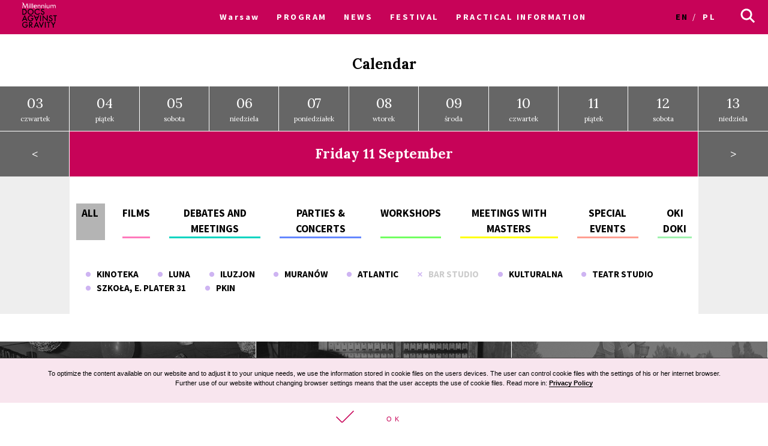

--- FILE ---
content_type: image/svg+xml
request_url: https://archiwum2020.wkinach.mdag.pl/img/tvpkultura.svg
body_size: 8775
content:
<svg id="Warstwa_1" data-name="Warstwa 1" xmlns="http://www.w3.org/2000/svg" viewBox="0 0 500 234"><defs><style>.cls-1{fill:#fff;}</style></defs><title>Obszar roboczy 1</title><path class="cls-1" d="M218.86,20.73H169.59V85.27h49.27Zm-7.69,19.14h-12.3V75.2h-9.36V39.87H177.13V31.45h34Z"/><path class="cls-1" d="M271.65,20.73H222.33V85.27h49.32ZM247,76.67,226.56,31h10l10.06,22.89.36,1.52.37-1.52L257.5,31h10Z"/><path class="cls-1" d="M165.88,17.44H328.12v71H165.88Zm-29.15,88.39h220.7V0H136.73Z"/><path class="cls-1" d="M254.63,226.53c-1.26,1.1-2.36,2-4,3.32a22.61,22.61,0,0,0-3,.33c-3.17.65-6,.38-7.9-3.09.13-1.58.1-3.53.19-5.5a13.88,13.88,0,0,0-.56-5.41l-.15-3c-.06-3.91,1-7.75.05-11.63-.42-1.65.47-3.15.31-4.82-.17-1.85.1-3.65-.42-5.51-.33-1.37-.68-3,.49-4.34l.28-1.28c-.66-3.73-.16-7.45-.3-11.14-.08-2.51.41-5,.55-7.52.15-3.14.35-6.3.21-9.45-.11-2.65.78-5.26.58-8.21-6.15,1.59-12.14,1.29-18.18,1.32l-2.31-.42c-1.87-.77-2.59-1.73-2.45-3.77a34.16,34.16,0,0,1,.8-5.52,18.62,18.62,0,0,1,1.84-3.65c3.93.62,7.91.16,12,.52,5.62.61,11.39.26,17.08.26,2.86,0,5.8-.28,8.7.32a7.09,7.09,0,0,0,3.39-.54c2.28-.58,4.47-1,6.69,0a3.82,3.82,0,0,0,3.13-.23c2.64,2.56,2.73,5.82,2.27,9.09-.32,2-1.6,2.82-3.84,2.67-2.05-.1-4.12-.39-6.12-.57-3.55-.35-6.87.64-10.43.77-.82,1.91-1.35,3.64-.64,5.72a6.5,6.5,0,0,1,.19,3.48c-.61,3.35.12,6.62,0,9.93-.08,1.52.31,3-.47,4.45v2.06a61.74,61.74,0,0,1,.16,13.52,49.64,49.64,0,0,0,.5,7.21l.26,1c-1,3.46.8,6.89-.12,10.28l0,1.71a41.57,41.57,0,0,1,.95,11.62c-.06,1.94-.59,3.88.25,6.06"/><path class="cls-1" d="M170.06,219.86c4,.43,8,.08,12.09.18,2.43.05,4.93.07,7.17-1.07,1.4-.71,2.84.84,4.29-.26,1.3-1,2.62,0,3.93.35a4.79,4.79,0,0,0,3.77-.12c1.24-.56,2.47.06,3.68,0,1.64-.11,2.45.93,2.55,2.72.12,2.2,0,4.42,0,6.62a2.29,2.29,0,0,1-1.7,2.34,10.05,10.05,0,0,1-4.14.64c-2.14-.19-4.3-.42-6.45-.59-2.9-.27-5.73.48-8.55,1l-3.08.39c-2.77,0-5.52-.32-8.32.48l-2.77-.08a17.28,17.28,0,0,0-6.72-.1,10.94,10.94,0,0,1-6.15-.37c-2.41-1-3.2-1.78-3.29-4.25a82.79,82.79,0,0,1-.05-8.77c.28-3.28-.85-6.42-.62-9.66.11-1.16-.22-2.33.37-3.42l.2-1c-1.57-3.42-.16-7.07-1.07-10.66-.81-3-.3-6.29-.25-9.41a82.32,82.32,0,0,1,.62-11.33c.36-2.48-.62-5,.36-7.54.28-.83-1.39-1.58-.62-2.8.8-1.42-.74-2.58-.5-4s1-2.57.29-4.07l.14-3.08c.31-1.14.69-2.5.31-3.41-1-2.52-.07-4.82.22-7.19a5.38,5.38,0,0,1,3.74-1.62c2.8-.25,5.64-.66,8.55.05l1.64,1.18a19.77,19.77,0,0,1,.32,5.41c-.59,3.43-.36,7-.36,10.51a90.55,90.55,0,0,1-.55,9.14c-.29,3.45-.21,6.9-.43,10.3a25.15,25.15,0,0,1-.72,6.16,6,6,0,0,0,0,4.06c1.38,3.81,1,7.72.56,11.61l-.09,2.44c.67,3.28.28,6.72,1,10a36,36,0,0,1,.28,5.6,8.38,8.38,0,0,0,.37,3.64"/><path class="cls-1" d="M324.63,20.73H275.29V85.27h49.34ZM296.77,61.9l-1.87-.08V75.2H286V31.44h11.55c11.44,0,17.09,7.56,17.09,15,0,7.63-5.93,15.43-17.88,15.43"/><path class="cls-1" d="M298.11,39.85H294.9V53.73h2.66c5.1-.23,8.11-1.91,8.42-6.87-.31-5.11-2.9-6.77-7.87-7"/><path class="cls-1" d="M120.55,135.53c1.28.91,1.48,2.63,2.69,3.56l-.35,2.48c.23,8.1-.27,16.2-.23,24.33,0,5.69.4,11.35,0,17-.3,4-1.08,8-1.51,12.09-.34,3.38-.85,6.83,0,10.23l.12,1.73c-1.69,6.39-3,12.93-8.8,17.24l-2.59,1.67c-2.42.75-4.45,2.35-7,2.83a20.07,20.07,0,0,1-7.25.08c-3-.56-6.25-.45-9.16-1.67-1.9-.85-3.85-1.61-4.7-3.79l-1.23-1.21c-4.18-4-5.18-9.41-6-14.79,1-2.12.63-4.39.31-6.54a72.83,72.83,0,0,1-.3-11.81c.05-2.64-.42-5.31.41-7.88-1.16-3.29-.46-6.72-.64-10.09-.09-1.35.15-2.8,0-4.18-.41-4.61.25-9.3-.24-13.79-.5-4.29,0-8.6-.86-12.87-.31-1.31.51-2.83.76-4.16,4.9-2,9.48-1.2,14.31.32a37.06,37.06,0,0,1-.13,9.1l-.31,1.37c1.15,4.08-.63,8-.19,12.1.3,2.28.68,4.61-.16,6.81l.32,1.6.42,1.62c-.68,2,0,3.86.2,5.78.21,2.12-.74,4.38-.45,6.5a24.2,24.2,0,0,1-.06,6.53,21,21,0,0,0,.24,7.23,21.3,21.3,0,0,1,0,8.23,12.59,12.59,0,0,0,1.05,6.69,15.5,15.5,0,0,1,1.46,4.68c6.1,2.6,11.75,2.65,17.12-2.09-.09-2,1.36-3.81,1.61-6.08s.1-4.36.28-6.5c.25-3.11.17-6.26.37-9.37,0-1.53,0-3.05.09-4.55l.1-1.72c2.18-2.09.83-4.44.4-6.57a32.48,32.48,0,0,1-.7-7.29c0-6.7.11-13.45,0-20.16,0-3.25-.49-6.5-.74-9.7-.23-3,.81-4.21,3.78-4.57,2.51-.31,5-1.22,7.57-.44"/><path class="cls-1" d="M46.54,229.53a45.72,45.72,0,0,1-7.75-7.95c-3.58-4.37-6.7-9.2-10.44-13.47a27.84,27.84,0,0,0-3.76-3.58A27.73,27.73,0,0,1,18.51,197a25.84,25.84,0,0,0-4.2-4.39c-.5,2.25-.1,4.21-.18,6.18-.11,2.63.45,5.29-.57,7.89a7.29,7.29,0,0,0,0,3.53c.7,3.79.47,7.65.47,11.48,0,2,.13,4,.17,6s-.47,2.73-2.49,2.91c-2.3.28-4.64-.09-7,.37-1.38.23-2.54-1-3.94-2.06.33-3.72-.46-7.64.55-11.54l0-2.46c-1-2.59-.59-5.25-.51-7.9.12-4.95-1-9.75-.81-14.64s-.4-9.84.1-14.7S.55,167.86.78,163c.15-2.5-.61-5.08.46-7.51l-.39-1.59a3.27,3.27,0,0,1-.26-3v-2.42a6,6,0,0,1-.18-4.76l-.12-2c-.4-2.63.46-3.89,2.94-4.17s4.81-.43,7.25-.76c1.25-.18,2.67.57,4.12.91.49,1.49.22,3,.28,4.47,0,2.38.52,4.74.38,7-.17,2.49-.1,5.1-.36,7.6a19.72,19.72,0,0,0,.38,6.27,9.26,9.26,0,0,1,.06,5.19c-.64,2-.25,3.91-.61,6.38,1.64-1.29,3-2.14,3.54-3.7.47-1.26,1.54-2,2.38-2.94,4.54-5.17,8.47-10.8,12.67-16.16l2.57-2.89a11.12,11.12,0,0,0,2.51-3.62A36,36,0,0,1,43,138.76c1.79-2.06,2.92-1.88,5.53,0l3.21,1.49c1.55.84,2,1.91,1.38,3.41-.86,1.91-1.63,4-3,5.47C44.36,155,40.18,162,35.74,168.84c-3.55,5.47-8,10.3-11.55,15.71,1.42,2.65,3.51,4.71,5.26,7,3.33,4.33,6.84,8.53,10.07,12.93,2.46,3.41,4.69,6.93,6.95,10.42.91,1.4,1.78,2.72,3.44,3.34A4.15,4.15,0,0,1,52.36,221a24,24,0,0,0,1.76,3.78c1,1.55.51,2.86-.46,4.35-2.36-.26-4.71.25-7.12.39"/><path class="cls-1" d="M336.89,139.13l.61,1.72c1.82-1.82,3.82-2.54,6.33-1.65s3.58,1.9,3.72,4.38a29,29,0,0,1,0,6c-.93,5.55-.41,11.14-.58,16.72s-.11,11.21.08,16.81c.19,5.85-.92,11.58-1.71,17.32-.45,3.1-.71,6.24-1,9.33s-.52,6-1,9a11.12,11.12,0,0,1-2.49,5.7,25.69,25.69,0,0,1-9.72,7.49c-4.6,2-9,1.75-13.57,1.05l-2.41-.24a14.12,14.12,0,0,1-9.55-5,30.81,30.81,0,0,1-5.77-10.5,12.16,12.16,0,0,1-.65-4.81,54.59,54.59,0,0,0-.42-10.77,10.59,10.59,0,0,1,.21-5.53l.09-.35c-.66-4.12.32-8.23-.31-12.37a52,52,0,0,1,0-12.59l.22-1.65c-1.23-2.81-.41-5.73-.47-8.59-.15-4.75-.94-9.44-.77-14.23,0-2.34-.09-2.69,1.17-5,4.21-2.12,8.5-.78,12.73-.76,1.48,2.76,1,5.76,1,8.59-.05,4.73-.44,9.46-.6,14.18-.1,2.27.65,4.54-.17,6.82,1.29,2.56-.09,5.46.8,8.07l0,.38c-.36,4.8.05,9.68-.36,14.53a22.47,22.47,0,0,0,.12,6.49,24.73,24.73,0,0,1,0,8,15,15,0,0,0,1.24,7.44c.54,1.25,1.26,2.45,1,4.1,5.12,1.59,9.89,2.78,14.9-.12,2.8-1.71,3.23-4.42,3.85-7,1.4-5.86.43-11.85.84-17.73.16-2.39-.5-4.87,1.22-7v-2.38c-1.93-5.91-1.23-12-1.36-18-.07-4.64,0-9.32,0-14l-.2-2.11c-.93-3.25-.07-6.42.39-9.61.19-1,.28-1,2.51-2"/><path class="cls-1" d="M414.21,182.7c-.34,1.43.4,2.47.83,3.51,2.14,5,4.38,10,6.5,15a18,18,0,0,1,1.57,4.95c.48,3.65,2.62,6.67,3.18,10.24,2.08,2,1.69,4.84,2.46,7.42a13.4,13.4,0,0,1-9.13,1.52,24.58,24.58,0,0,0-3.32-6.83,14,14,0,0,1-2.06-7l-.7-2.61c-1.8-2.16-2.44-4.94-4.41-7-1.28-1.4-1.74-3.49-2.46-5.37a14.64,14.64,0,0,0-1.42-3.55,22,22,0,0,1-3.25-7.18c-3.56-.26-7,1.06-10.9.46-.07,3.54,0,6.78-.14,10-.12,3.82.19,7.63.14,11.43,0,2.29.51,4.54,0,6.88-.4,1.62.86,3.31.63,5.11-.3,2.23-.75,4.51.09,7.11-4.19-.25-8.23,1.61-11.93-1.13-1.31-.36-1.83,1.47-3.09,1.11l0-1.9a7.75,7.75,0,0,0,1-4.7c0-5.56.08-11.09,0-16.65,0-1.77.86-3.37.6-5.18-.63-4.59.39-9.34-1.16-13.87l-.06-.69c1.22-2.81.25-5.78.72-8.77.77-.91,2.65.07,3-1.88A8.7,8.7,0,0,0,386,174c2.44-.38,4.8.61,7.24.79l1.41,1.13c1.06-.59,2-1.47,3.46-1.31a10.15,10.15,0,0,0,6.85-2l2.17-1.06c2.37-1.06,4.09-2.55,4.4-5.35.21-1.45,1.32-2.43,2.19-3.52,1.17-1.49,1.82-3.09.39-4.72l-1-3.29c-2.1-2.23-3.89-4.8-6.46-6.66s-5.29-1.79-8.05-1.63c-3.35.17-6.64.35-10,.63-2,.19-4.1-.71-6.18-.57a5.83,5.83,0,0,1-4.31-.9c-1-1.81.58-3.55.08-5.47a26,26,0,0,1-.44-5.34c2.05-2.36,4.51-1.46,6.67-1.16,1.41.2,2.74.32,4.14.42,5.88.43,11.79.82,17.63,1.53a8.18,8.18,0,0,1,6,3.15c.84,1.15,2.34,1.47,3.62,2a10,10,0,0,1,4.66,4,27.24,27.24,0,0,1,4.23,12.37,52.14,52.14,0,0,1-.13,10.38c-.63,5.86-3.26,10.8-8.63,13.91Z"/><path class="cls-1" d="M443,227.92a31.44,31.44,0,0,1,.42-6.26c1.5-8.58,4.42-16.78,6.52-25.17a41.57,41.57,0,0,0,1.31-8.25c.11-2,1.18-3.75,1.69-5.61,1.1-3.77,1.73-7.63,2.69-11.42.6-2.36,1.46-4.62,1.49-7.11,0-1.27,0-2.83,1.5-3.68l.42-.9c.7-3.37,1.47-6.75,2.07-10.18a13.17,13.17,0,0,1,1.42-4.61c1-1.6.82-3.56,1.39-5.31L465,137.5H477c2.91,2.2,2.41,5.85,2.46,9.16a5.06,5.06,0,0,0,.71,3.26c2.46,3.27,3.08,7.25,3.76,11.09a60.63,60.63,0,0,0,3,10.65c2.5,6.79,3.84,13.83,5.15,20.88a92,92,0,0,0,2.42,9.79,56.84,56.84,0,0,1,2.32,10.75c.32,3.39,1.45,6.53,2.38,9.72.4,1.37.5,2.75.8,4.08a1.54,1.54,0,0,1-1.37,2.07c-2.88,0-5.66,1.18-8.31.81l-1.05-1.71c.27-3.94-1.33-7.53-2.26-11.19a23.17,23.17,0,0,0-2.91-7.67c-1.1-1.53-1.22-3.66-1.22-5.68,0-4.17-.14-8.39-1.41-12.41-.82-2.7-1.38-5.61-3.51-7.71-1-1-.68-2.41-1.13-3.57-.9-2.57-1.26-5.27-1.94-7.84-.67-2.75-.86-5.88-2.82-8.46-.63,1.42-.63,3-1.19,4.13-1,2.06-1.24,4.26-1.92,6.36-1,3.06-2.36,6-3.63,9L464,184.26a4.4,4.4,0,0,1,.54,4c-2,6.19-2.22,12.74-4.13,18.94-.94,3.08-1,6.38-2.55,9.32l-.09,2.05c.09,3.71-1.37,7-2.28,10.52l-2.25,1.26c-3.39-.41-6.92-.25-10.26-2.44"/></svg>

--- FILE ---
content_type: image/svg+xml
request_url: https://archiwum2020.wkinach.mdag.pl/old/agravity/miejsca-krzyzyk.svg
body_size: 565
content:
<?xml version="1.0" encoding="utf-8"?>
<!-- Generator: Adobe Illustrator 19.2.1, SVG Export Plug-In . SVG Version: 6.00 Build 0)  -->
<svg version="1.1" id="Layer_1" xmlns="http://www.w3.org/2000/svg" xmlns:xlink="http://www.w3.org/1999/xlink" x="0px" y="0px"
	 viewBox="0 0 12 12" style="enable-background:new 0 0 12 12;" xml:space="preserve">
<style type="text/css">
	.st0{fill:none;stroke:#CEB4F2;stroke-width:2;stroke-miterlimit:10;}
</style>
<g>
	<line class="st0" x1="2" y1="2" x2="10" y2="10"/>
	<line class="st0" x1="2" y1="10" x2="10" y2="2"/>
</g>
</svg>


--- FILE ---
content_type: image/svg+xml
request_url: https://archiwum2020.wkinach.mdag.pl/img/MinisterstwoKultury.svg
body_size: 28856
content:
<svg id="Warstwa_1" data-name="Warstwa 1" xmlns="http://www.w3.org/2000/svg" viewBox="0 0 400 450"><defs><style>.cls-1{fill:#fff;}</style></defs><title>Obszar roboczy 1</title><polygon class="cls-1" points="46.7 210.7 44.89 216.14 46.7 218.53 50.32 216.14 50.92 210.7 48.52 210.1 46.7 210.7"/><path class="cls-1" d="M180.17,408.41c-.21-2.08-3-1.69-3.27-3.77.18-2.77-3.05-3.57-4.07-5.64a43.44,43.44,0,0,1-6.15-4.76c-1.66-2.44-4-3.71-5.69-6.05-.86-1.07-.41-2.71-1.7-3.5-1.66-.57-2.87-2.38-4.36-3.28a4.9,4.9,0,0,1-4.9-2.48,7.28,7.28,0,0,0-1.52-5.49c-.73-4.25-3.52-7.64-4.68-11.7a29.39,29.39,0,0,1-3.51-7.64l-2.85-3.05a23.54,23.54,0,0,1-3.47-6.57c-.84-3.81-4.76-6.32-5.44-10.18-.89-4.49-3.6-8.2-4.33-12.74-.48-4.09-2.77-7.45-3.92-11.28-.83-2.53-.53-5.55-.42-8.31-.48-1.73-1.84-3-1.87-4.94-1.81-2.87-2.19-6.34-3.47-9.47.08-2.49-2.61-3.83-2.94-6.15,0-2.58-2.35-4.18-1.93-7-1-2.2-2.17-4.36-3.06-6.62-1.8-1.63-1.78-4.13-2.19-6.41-.69-2.21-.6-4.73-2-6.63-.58-1.87-.32-4.07-.79-6,0-2-1.08-3.57-1-5.62-.69-1.72-.35-3.47-.71-5.34,0-.71-2.12-6.26-1.79-6.81s-.25-1,0-1.5a33.7,33.7,0,0,1-1.15-4c-.64-.5-.49-1.39-1-2.05-.12-1-.67-1.78-.67-2.81a3,3,0,0,1-.78-2.22c-.4-.49-.16-1.3-.71-1.69-.28-1.14-1.11-2.1-1.39-3.25-.56-.75-.82-1.45-1.44-2.21a21.52,21.52,0,0,1-3.86-2.82c-.28-.92-1.69-.95-1.76-2.06-1.4-1.36-3.36-1.79-4.39-3.66a1.25,1.25,0,0,0-.42-1.17c-.28-.72.53-1,.49-1.62-.45-.72,0-1.46-.12-2.23a5.73,5.73,0,0,0,1.43-2.3c.84-.67.34-1.91,1-2.73,0-.77.27-1.26.29-2a6.48,6.48,0,0,1,1.44-3.57c.36-.32,0-.76-.11-1.12-.42-.5-1.16-.42-1.81-.52a.88.88,0,0,0-.39.93c-.1,1.14-1.68,1.19-1.91,2.13-.94.74-.45,2.06-1.12,2.91-1.3.57-1.18,2.41-2,3.53a6,6,0,0,0-1.16,2.84c-.28.34.06.91-.29,1.19.11,1.05-.64,1.76-1,2.54.11.18-.27.49.08.64-.33.75.13,1.42.43,2.06-.18.87.76,1.44,1,2.12,1.38.71,2.57,2.41,4,3.21a17.2,17.2,0,0,1,3,3c1.23.71,1.28,2,2.28,3,2.07.76,2.39,2.88,3.2,4.62.26,1.17,1,2.16,1,3.4,1,.7.16,1.95,1,2.71,0,.68.5,1,.47,1.7l-.11.62c-.2-.06-.4-.15-.61-.2-1.26-.95-3.13-.39-4.44.05-1.6.55-2.79-.85-4.26-1.06-2.15.53-4.13-.24-6.33,0-.66-.24-1.25-.6-1.93-.78-1.52,1.13-2.65,3.21-4.64,3.57-1.63,1.19-3.82,1.24-5.84,1.63a9.06,9.06,0,0,1-4.19,1c-2.38,1-5.46.12-7.83,1-2,2.52-5,3-8.2,2.78a36.06,36.06,0,0,1-5.94.51c-2,.53-3.5,2.37-5.47,3-1.42.84-.53,2.65-1.78,3.57-2.61,1-2.37,3.92-3.65,5.82-.41,2.79.78,5,.36,7.72a22.5,22.5,0,0,0,1.78,5.61c.27,1.07,1,2.13.5,3.36-.59,1.68.74,3,.51,4.68-.53.48-.11,1.34-.66,1.79a8.47,8.47,0,0,1-.56,2c0,.89-.5,1.6-.41,2.5.36,2.07,1.24,3.91,1.63,6,.57.85,1.13,1.72,1.7,2.55,0,1.93.76,3.56.95,5.44,1.24,1.4-.48,2.61-.95,3.82.23,3.6,3.29,6,4.15,9.36,2.69,3.12,4.19,6.73,5.61,10.39,1.34,4.93,3.83,9.41,6,14,2.41,4.36,5.3,8.53,7.7,12.9,1.13,2.42,3,4.53,3.36,7.26-1.47,2.23,1.92,3,2.07,4.91l-.29,2.08c.06,2,1.8,3.37,2.79,4.84,1.39,2.55,2.29,5.34,4.63,7.41,1,3.53,5.1,5.5,6.68,8.77,2.55,3.85,5.17,7.66,7.62,11.55,1,1.42,2.92,2.49,3.21,4.18,4.52,6.12,10.72,10.25,15,16.54,5.52,7.15,13,12.27,19,19.09,4.48,4.17,9.23,7.87,12.47,12.82,1.18,1.71,2.89,2.81,4,4.49a4.61,4.61,0,0,0,3.1,3.71c1.82,1.61,4.73.5,7,.92,1.21-.42,1.74-1.87,2.13-3,.3-2.44,2.89-3.34,4.58-4.63,2.23-1.49,4.93.81,7.07-.86.23-.71-.19-1.42-.16-2.08s1.1-1.29.5-1.92c-.47-.95-1.79-1.47-1.86-2.71a8.32,8.32,0,0,0,.09-3.41,4,4,0,0,1,3.68-1.93c2.19,1.87,5.37,0,7.84,1.06,1.55-.05,2.47,1.55,4.07,1.08,1-1.19,2.64-.95,3.71-2,1.45-1.09,0-2.61-.31-3.76-.08-1.87-1.26-3.27-1.32-5.15-.21-3.4,4.08-3.44,4.68-6.34,1.22-2-.76-3.81-.2-6.12"/><path class="cls-1" d="M218,181.14c-.4.09-.37.56-.43.9.1.32.46.37.74.44.18-.12.5-.32.38-.6s-.23-.76-.69-.74"/><path class="cls-1" d="M139.84,365.85c1.93,1.87,1.66,4.66,2.85,6.83a15.2,15.2,0,0,1,1.13,3.06l.21.15c-.38,1.42.65,2.4.86,3.64,1.52,5.2,3.57,10.34,3.15,16.16-.95,2.42-1.28,5.7-4.28,6.65-3.23-.11-6.26-1.1-9.41-1.66-1.87-.57-3.15-2.57-5-3.07l-.65.73c.42,3.94,2.31,8.15.57,12.1-1.28,1.7-3.42,1.63-4.84,3.15-1.67.81-3.25-.32-5-.15-2.5-.88-4.84-2.22-7.43-2.93-4.24-2.89-5.63-7.72-7.89-11.82l-1.48-3.92c-1.17-2.53-3.33-4.6-3.1-7.68-.65-1.2-2.49-2.36-1.34-3.88.79-1.16,2.14-2.27,3.57-1.9,2.29,2,2.5,5.12,4.19,7.49,2.28,3.86,2.87,8.41,5.7,12a33.15,33.15,0,0,0,5.42,5.7,5.87,5.87,0,0,0,4.07,0,2.73,2.73,0,0,0,2.35-1.72c.12-4.4-.17-8.35-.35-12.62-.27-1.81-2.76-3.15-1.42-5.2,0-1.55-1.9-3.09-.31-4.49.66-.68,1.49-1.29,2.36-.92,2.49,1.16,2.63,4.07,4.57,5.76,2.27,3.12,5.76,4,8.25,6.78a16.24,16.24,0,0,0,3.92,1.07,2.31,2.31,0,0,0,1.42-1.84c.16-1.07-.57-1.81-1-2.65-1.26-3.47-.69-7.72-2.15-11.11-1.27-3.5-2.1-7.21-4.06-10.42-.33-1.21-1-2.94,0-4.07,1.54-2.55,3.56.18,5.13.81"/><path class="cls-1" d="M116.92,327.85c0,.37.25.71,0,1.06a33.91,33.91,0,0,0,2.07,5c1.77,7.53,6,15.16,3.28,23.43a4.82,4.82,0,0,1-3.65,2.88c-4,0-8.83.94-12.17-1.11a16.46,16.46,0,0,0-5.37-4l-.21.22a12,12,0,0,1-1,8.7c-1.06,3.32-4.62,5.12-7.91,5.42-3.07-.25-5.45-2-8.39-2.59-2.86-1.65-4.66-4.41-7-6.76C76,359,76,357.6,75.42,356.48c.5-2.67-.86-4.76-.74-7.37a2.4,2.4,0,0,1,1.42-1.62c1.05-.46,2,.41,2.82,1,1.31,1.4.59,3.66.91,5.48a15.61,15.61,0,0,0,5.25,8.81c2.74.49,4.69,3.35,7.81,2.45,2.76-.56,3.7-3.6,4.69-5.74.18-5-1.93-9.25-2.51-14.06-.43-1.15-1.4-2.49-.62-3.78A3,3,0,0,1,96,340.34a2.81,2.81,0,0,1,2.08.36c1.29,1.59,1,3.82,1.54,5.68a18.38,18.38,0,0,0,8.65,9.88c3,1,6.76,1.37,9.83.22,1.76-1.71,1.83-4.25,1.91-6.69-.77-5.46-1.55-10.94-3.65-15.84a25.85,25.85,0,0,0-2.6-5.14,1.52,1.52,0,0,1,.84-1.93,2,2,0,0,1,2.29,1"/><path class="cls-1" d="M172.17,25c-.49-.71-1.65-1.4-1.73-2.39A3.75,3.75,0,0,0,166.81,21c-1.31-1.05-2.88-1.61-4.09-2.7-1.86.16-2.79-1.82-4.56-1.92a11,11,0,0,0-5.69-1.27c-.69-.68-1.59-.93-2.12-1.8a2.66,2.66,0,0,1-2.51,0c-1.58-1.73-4-.65-5.89-1.7-2.73.13-4.56-1.89-7.22-2-3-1-6.47-.79-9.58-1.55C119.73,6,113.44,6,107.46,5.25c-3.5-.59-7-.41-10.57-.74-1.76-.66-4-.23-5.66-1-5-.38-9.71-1.4-14.88-1.43a7.1,7.1,0,0,1-2.61.31A5.86,5.86,0,0,1,71.3.32c-1.74-.78-2.48,1.37-4,1.37-.74.08-1.77-.22-2.48.21-2-.84-4.31-.31-6.44-.15-1-.66-2.2,0-3.29-.31-1.83.74-3.91-.84-5.79.25-1.71.21-3.08-.4-4.63-.53-.89.74-1.82-.19-2.74-.22-.66-.1-.84.68-1.27,1-.7.22-1.34.93-2.15.47-1.95.84-3.72-.71-5.67.13-1.2-.2-2.72-1.93-3.71,0-.63.33-1.09-.23-1.62-.38-.56.61-1.3.89-1.65,1.64-1.67.74-2.91,2.61-5.14,2-1,.38-.59,1.4-.89,2.08A2.4,2.4,0,0,1,18,8.22c-.1.37-.65.68-.65,1.18.86,1.3-.78,1.86-1.12,2.92-.56,1.26.56,2,1.12,2.87.15.78,1.17,1.18,1,2.12,1,1,1.24,2.51,1.85,3.78a1.14,1.14,0,0,0,1.43.73c.75-.68,1.84-.48,2.5-1.32a3.32,3.32,0,0,1,2.56.36c2.66-.58,5.63-.33,8.33-.83.95-1.12,2.67-.65,4-.65.48.16.84.56,1.44.52,1.39-.15,2.79-.33,4.14-.61,3.29-.94,7-.69,10.51-.5.92.37,2.29-.19,3.1.5,1.18-.78,2.38.28,3.65-.07,1.06-.9,2.66-.77,3.93-.67a10.45,10.45,0,0,1,5.52.74,2.2,2.2,0,0,1,.91-1.12c1-.4,1.88.34,2.51,1a2.63,2.63,0,0,1,1.95,0c1.86,1.34,4.24.15,6.39.87,3.55.62,7.49.37,11.21.53,4.36.21,8.16,1.79,12.52,2,3.81.86,7.93,1,11.66,2.08,3.58.05,6.66,1.29,10.12,1.64,1,.84,2.45.49,3.62.87.94-.53,1.65.37,2.56.37.83.24,1.47,1,2.28,1.27,1.65-.56,2.36,1.55,4,1.12,1.55,1.24,3.53,1.57,5.15,2.76,1.11-.51,2.05.3,3.19.15.74.15,1.39.86,2.23.59,1.67.89,4,.2,5.27,2,1,.69,1.67-.64,2.69-.51,1.34-.25,1.83-1.8,3-2.4,1.57.65,3-.56,4.67-.28s2.07-1.63,3.26-2.1c.06-1.27,1.76-1.52,2-2.67-.53-.61-.18-1.67-.28-2.38"/><path class="cls-1" d="M24,95.92c-.19-1.58-2.46-1.62-2.82-3.15-1.19-.85-1.38-2.33-2.79-3-.68-.77-1.46-1-2.06-1.65-1.36-.58-2.54-1.57-4-1.77-1.66-.3-1.68-2-2.25-3.3A6.27,6.27,0,0,0,7.8,79.63c-.42-.88-.43-1.91-1-2.7.2-1-.67-1.63-.35-2.6S6,72,7,71.42a5.22,5.22,0,0,1,1.26-3.18c1.12-.91.37-2.65,1-3.76,0-.49.23-.9.21-1.4.85-.86.18-2,.46-3.07.58-.58.19-1.57.79-2.16-.19-1,.86-1.5.52-2.52.87-.82.47-2.32,1.15-3.28,1.34-.57,1.59-1.92,2-3.09A32.87,32.87,0,0,1,16,44.76h0v-.22a19.51,19.51,0,0,1,1.21-2.37,10.34,10.34,0,0,1,2-4.08c.64-.92-1-1.4-.15-2.27-.21-.51-.8-.43-1.12-1s-.15-1-.31-1.51a24.86,24.86,0,0,1,.84-3.07c-.17-.72-1.07-.35-1.56-.61-1.53.31-2.22,1.53-2.68,2.87-.19.62-1.11.87-.77,1.73-.71,1-.76,2.26-1.71,3.18a6.33,6.33,0,0,1-.21,1.07c-.19,1.22-.95,2-1.23,3.22-.05,1-.78,1.69-.79,2.7a19.8,19.8,0,0,0-1.33,3.76c-1.21.88-.73,2.72-1.65,3.85,0,1-1.09,1.2-1,2.22a13,13,0,0,0-1,3.49,3.94,3.94,0,0,0-.52,2c-.28.7-.81,1.26-.61,2.15-.17.74-.91,1.32-.56,2.16-.7.64-.22,1.62-.68,2.37L2,74.92l.18.39A4.4,4.4,0,0,0,3,77.85a2.36,2.36,0,0,0,.41,2.05c.09.87.76,1.52,1,2.32a2.26,2.26,0,0,0,.16,1.09,7,7,0,0,1,1.68,3.1,43.19,43.19,0,0,0,4.54,4.21,21.45,21.45,0,0,1,2.09,2.44c1.51,1.32,3.21,2.65,4.49,3.87.23.74,1.12,1,1.43,1.82.92.65,1.93,1.88,3.17,2.23.77,0,1.06.86,1.93.6a21.44,21.44,0,0,1,3.08-.17,2.23,2.23,0,0,0,1.7-1.56c-.54-2.57-3.39-2.19-4.61-3.93"/><path class="cls-1" d="M289.19,47.65c-.38-1,1-1.58.53-2.61l-2.4-2.66c-.15-.56,0-1-.46-1.37a2.39,2.39,0,0,0-2.13.48c-1.62.56-2.23-1.42-3.35-2.18a16.48,16.48,0,0,1-3.93-.58c-1.21-.46-2,.86-3.23.3l-1.12-.61c-1.14-.28-1.58,1.27-2.44,1.8s-1.74-.38-2.51-.75-1.49-.13-2-.59c-1-.78-1.63.43-2.44.66-1,.58-1.72-.41-2.71-.28-2,.64-4.26.55-6.47.64-.86.47-1.67,1.55-2.81.9-3.14-.25-6,1.05-9.22.9-2,.68-4.54.12-6.32,1.33-3.77.74-8,.19-11.78,1.2-1.35.32-2.81,2-4.21.6l-1.11.65c-1.17.5-1.83-.74-2.69-1.18a16.58,16.58,0,0,1-2.51-.3c-1.5-1.49-3.75-1.12-5.83-1.19-1,.07-1.77.69-2.82.69-.75.55-.84,1.67-1.77,1.92-1.83-.66-3.16.84-4.92.74-.56.3-1,1-1.72.81-1.17-.31-1.91.9-3,.9-1.12,1.08-2.71.39-4.19.59-1.77.49-3.66-1.37-4.89.46-1.18,1.62-3,.65-4.68.81a7,7,0,0,1-4.79.74c-.58.62-2.21.83-1.7,2.07a1.83,1.83,0,0,1-1.17,1.37c-2.38.13-4.43.84-6.84,1.12-1.93-.38-3.3,1.08-4.94,1.61-3.43.46-6.44,2-9.94,2.39l-2.33,1c-2.94,1-6.16,1.3-9,2.59A77,77,0,0,0,128,65.8a5.22,5.22,0,0,1-2.44,1.4c-1.52-.28-2.43,1.31-3.72,1.71-1.18,1.17-2.79,1.2-4.16,1.86-.43.1-1.07.43-.84,1.06-.48.39-.92.92-1.64.79-1.35,1.22-3.59.66-4.52,2.61-.31.68-1.42,1.18-.91,2a1.19,1.19,0,0,1-1.54.59c-1,.83-2.32-.76-3.2.53-.51,1.47-2,2-3.43,2.16a.86.86,0,0,0-.67.25,2.51,2.51,0,0,1-.46-.24c-.87-.24-1.14.87-1.91,1.06a5.29,5.29,0,0,0-2.77,1.12C92.84,85,89.32,86,87.11,89c-.22,1-1.63.77-1.8,1.76A13.18,13.18,0,0,0,83,93a6.27,6.27,0,0,0-2.22,1.87,1.52,1.52,0,0,1-.82,1.45c-.15.73-.92,1.12-1.48,1.54-.41,1.1-1.72,1.67-2.34,2.46a19.69,19.69,0,0,1-2.93,5L73,107.23c0,.28.38.53.34.88-.39.44-.23,1.22-.21,1.78-.27.2-.14.7-.1.92.22.84-.08,1.77.61,2.48.59,1.5,1.23,2.92,1.69,4.44.75.46.41,1.39.57,2.28.43.66,0,1.52.18,2.21-1.22,1.35-1.56,2.9-3.16,4-.36.46-.46,1.09-.87,1.45a13.66,13.66,0,0,0-4.3,3.46c0,.74.72,1.31,1.33,1.74.52-.19,1.43.2,1.84-.32a23,23,0,0,1,2.88-2.2c.75-.88,2.1-.64,2.87-1.51.36-.59,1.46,0,1.74-.87,1.54-.69,2.32-1.8,3.53-2.85-.28-1,.45-1.66,1-2.24a2.65,2.65,0,0,1,.29-1.41c.22-.54-.4-.68-.6-1,.82-.86-.56-1.23-.44-2.08-.37-.4-.16-1.1-.76-1.43.07-1-1-1.52-.78-2.55-.63-.35-.35-1.09-.64-1.48a1.77,1.77,0,0,1,.28-1.38c-.57-.94.18-1.83.38-2.69-.14-2.3,1.71-3.81,1.86-5.92l1.65-2.32c1.1-1.45,3.42-1.31,4.46-3.13,1.13-.19,1.28-1.54,2.34-2,.14-.19.32-.38.48-.56.32.53.72,1.29,1.43,1.31,1.45,1.89,4.06,1.2,5.27,3.5a4.5,4.5,0,0,1,3.28,2.76c.68,1.58,2.55,1.71,3.78,2.6.6.35.63,1.06,1.27,1.27,1.52.6,1,2.33,2.23,3.19-.34,1.09,1.21,1.46.91,2.45a7.27,7.27,0,0,0,5.14,2c.53,0,1-.31,1.48.22.65,1.83,3.16,1.18,3.41,3.3a3.76,3.76,0,0,0,3,1.39c2.64-.78,4.44,1.58,7.16.74,1.36.15,2.58.86,4,.58a8.91,8.91,0,0,0,3.65.84c1.87,1.55,3.47-.65,5.37-.58,1.58.78,2.91-.44,4.31-.84,1.73-.35,2.66,1.39,4.39.84.35-.23.93.12,1.19-.31,0-.43-.53-.63-.69-1s.1-.78.31-1.12c2.66-1.14,5.92-.86,8.34-2.61,2.56-2.28,6.56-1.24,9.3-3.19,2.72.1,4.82-1.2,7.22-2,1.78-1.31,4.14-1.36,6.16-2.23,2.94-.4,5.33-2.23,8.47-2.17,2.44-1.45,5.32-1.93,8-2.82,1.68-.53,3.75-.07,5.37-.74,3.6-1.44,8.3-.15,11.62-2.23,2-1.06,4.56-.68,6.76-1.18,2.1,0,3.68-1.18,5.73-1.27,2.2.65,4.24-.46,6.11-1.33,1.88-.12,3.27-1.56,5.27-1.49l1.85-2.12c.15-1.55,1.34-2.69,2.08-4,.31-1.24,1-2.73,2.44-2.91.53-.28,1.09.25,1.59-.15a9.69,9.69,0,0,1,3.87-2.36c1.58-.71,2.17-2.43,3.84-2.92,1.92.13,2.81-2.2,4.61-2.28s3.17-1.24,4.94-.69c.77.44,1.11-.37,1.55-.8a2.38,2.38,0,0,1,2.16-.69A6,6,0,0,0,271,74.42c.12-.89,1.73-1.55.81-2.54-.1-.43-.2-1.06.2-1.39-.18-1.21,1-1.95.48-3.19.18-.81,1-.9,1.55-1.37,1.32-.77,2.35,1.24,3.55.1.57-1.12-.76-1.4-1.32-2.23-1.19-.81.43-1.65-.53-2.54.71-1.55,2.48-1.52,3.5-2.76,2-1,4.65-.84,6.79-.74a.92.92,0,0,0,.74-1A10.73,10.73,0,0,0,288,53.07c-.38-1.49,1.08-2.25,2-3l.21-1.26Z"/><path class="cls-1" d="M34,141.59c.44.48.12,1.06,0,1.55a.76.76,0,0,1,0,.81c-.56.29-1.35.05-1.79.58-.76.63-.85,2.17-2.13,2.35-.79.4-.57,1.25-1,1.79a6.24,6.24,0,0,0-1.12,3.76c-1.07,1.43-.23,3.47-.6,5.21.14.88.62,1.8.18,2.71.65.61,1.34,1.06,1.33,2.07.4.59,1.1.78,1.52,1.3L32,164c1,1.2,2.87,1.11,4.31,1,1.2-.44,2.16-1.27,3.47-1.55.68-.27.56-1.51,1.67-1.1,1-.12,1.62-.94,2.66-1a10.61,10.61,0,0,0,3-1.85c.5-.52,1.36-.87,1.8-1.54.65-.81,1-2.06,2.19-2.37a.79.79,0,0,1,.85-.29c.35.66,1.56-.46,1.34.75.36.32.83.48.75,1-.43.57-.43,1.35-.94,1.91-.54,2.17.34,4,1,5.84.89.92,1.16,2.48,2.51,3a7,7,0,0,1,3,1.34c1.1.2,1.8,1.41,2.79,1.81.71-.08,1.14.58,1.88.51,1.43.67,3,0,4.32-.41,3.18-1.35,6-3.37,7.61-6.48a3.36,3.36,0,0,1,1.84-1,2.27,2.27,0,0,1,2,1.21c.51.95-.28,1.9-.07,2.9-.46.53-.39,1.33-1,1.73-.11,1.26-1.73,1.22-2.08,2.25-.19,0-.3.23-.47.37-.2.94-1.3,1.13-1.91,1.8-1.07.24-1.63,1.34-2.82,1.29-.61.76-1.82.71-2.77,1-2.28.31-4.83,1.07-7,0-1.42.36-2.24-.65-3.43-.85-1.1-.72-2.73-.68-3.22-1.92a39,39,0,0,0-3.36-3,1.69,1.69,0,0,1-.37-1c-1-1.1-1.12-2.76-2.5-3.54-1.13-.28-1.85.44-2.82.58-1.26.46-2,1.51-3.37,1.73-1,1.21-2.82.66-3.95,1.7-1.75.34-3.62.34-5.45.53a4.91,4.91,0,0,1-4-.74c-.19-.57-.94-.56-1.33-1-2-1.07-3.09-3-4.16-4.78,0-.81-.67-1.35-.75-2.12a10.77,10.77,0,0,1-.91-5.3,3.76,3.76,0,0,1,.38-3.61c-.06-.56.54-.85.64-1.34-.17-1.28.54-2.33.68-3.54.71-.78,1.8-1.7,2-2.9,1.08-1.12,2-2.84,3.8-2.62.55-.45.9-1.41,1.83-1.27a3.34,3.34,0,0,1,2.43.57"/><path class="cls-1" d="M219.09,177.33c-.28-.78.56-1.67-.31-2.29a22.45,22.45,0,0,0-.65-4.68c1.57-2.23-2-3.29-1.12-5.58-.81-1.14-.74-2.66-2.11-3.57-.58-2.35-3.44-2.28-4.21-4.46a40.45,40.45,0,0,0-5.09-2.23c-1.57.28-2.88-1.14-4.51-.53-.23.68-1.34,1-1.19,1.65,1.34,1,3.19.68,4.53,1.77a5.22,5.22,0,0,1,4.09,1.57c1.24.56,1.82,2,3.29,2.23,2.13.38,2.1,2.71,2.72,4.23-.16,1.07-1.3.64-1.86,1.27-.43.94,1.06,1.45,1.5,2.07,1.08,1.33,2.35,2.79,2,4.55.81,1.11.12,2.33-.48,3.35-1.14,0-.39,1.28-1.24,1.54-1.63-.46-2.54-2.13-3.5-3.4-.61-.91-.12-1.77.07-2.69-.37-.5-.75-1.21-1.39-1.41-2.05-.36-2.46-2.69-4-3.65-.75-1-2.3-1.63-2.23-3-.16-.67-.91-.59-1.27-1.12a4.66,4.66,0,0,1-4.16-.89c-1.14-2.94-4.53-1.7-6.38-3.5-1.75.31-2.92-1.17-4.77-.74a8.69,8.69,0,0,0-2.23-.9c-1.87.78-3.42-.46-5.27-.37-.6-.22-1.22-.78-1.86-.37-1.28-.53-2.85-.2-4.1-.28a3.3,3.3,0,0,1-2.48.43c-.83-.56-2-.35-2.81-1a23.64,23.64,0,0,0-4-.43c-1.47,1-3.06-.25-4.71.36l-1.17-1a8.72,8.72,0,0,1-3-.81c-.74-.33-1.3-1.17-2.1-1.36a4,4,0,0,1-3.63-.43c-1,.25-1.27-1-2.18-.9-1.39.31-2.78,0-4.23.23l-.59.36c-.78,1.3-.1,2.89,0,4.24.53,1.13,1.8,1.64,2.69,2.45a2,2,0,0,1,1,1.27c.07,1.34-1.39,1.59-2.29,2-1.42.49-2.07-1.36-3.5-1.11-1-1.06-2.63-.07-3.78-.81-.78.83-1.77.22-2.76.28-1.49.78-3.19,1-4.56,2.16-1,.1-1.67,1-2.71.65-2.31-.08-1.75,3.35-4.2,2.76-2.51,1-3.5,3.85-4.09,6.26-.71,1.3-2.13,2.33-2.51,3.78.63,2.05-1.49,3.07-2.69,4.31.13.81-.63,1.58.09,2.23-.16.94.68,2-.46,2.54-.44.1-1.09.22-1.4-.21s-.61-.71-.46-1.28c1.24-1.23-.5-2.54.09-3.86-.34-1.06.5-1.84.75-2.76-.25-.41-.07-1.4-.91-1.18-1.2.92-1,2.54-1.27,3.94-.86,1.45-.15,3.55-.89,5,.59,1.12,0,2.74.89,3.73.44,1-.83,1.85,0,2.84-.94,1.49,1.39,2.27.74,3.85a14.62,14.62,0,0,1,.37,4.34c1.33,1,.31,2.78,1.24,4,.44.55-.15,1.14-.07,1.63l1.7,1.56c-.12,2.82,3.17,4.21,2.71,7.15-.28.41-.07.91,0,1.34,1.32.87,1.6,2.39,2.08,3.56-.41.93.46,1.52.21,2.45,1.64,1.91,1.92,4.37,3,6.47,1.08,1.39,1.49,3.07,2.53,4.46a33.32,33.32,0,0,0,8.62,10.26c1.95,1.27,3.75,2.89,5.83,3.88A24.13,24.13,0,0,0,149.48,250c2.89.06,5.58,1,8.31,1.58a35,35,0,0,0,4.47,3.41,5.16,5.16,0,0,0,2.6-.37c.24-.34.06-.69,0-1.06.64-1.23,2.29-.67,3.43-1,.78.74,1.59-.18,2.46-.08,1.52,1.1,3.19-.13,4.77-.23a2.51,2.51,0,0,1,2.45-.58l2.66-1c.71-.41,1.7-.1,2.23-.91a10.58,10.58,0,0,0,5-2.23c2.92-2.64,6.6-3.47,9.74-5.58,2.74-2.48,5.42-5.12,8.27-7.43,1.21-.87,2.48-2.08,2.66-3.57.78-1,0-2.69,1.06-3.56,1.85-1.36,1.82-3.51,2.59-5.29.41-1.29-.68-2-.89-3,.81-.81-.06-2,.74-2.81-.21-.62-1.05-.79-.74-1.65s1.14-.53,1.49-1.11c.24-3.13,2.59-5.36,3.4-8.25.1-.83-.55-1.77.31-2.45-.21-1.35,1.37-2.44.38-3.65,0-.81,1-1,1.11-1.8-.37-.87.49-2.19-.58-2.87a2.21,2.21,0,0,1,.74-2.33,1.33,1.33,0,0,1,.22-1.49c-.48-1.22,1.27-2.33-.1-3.35.74-1.8-1.85-1.58-2.36-2.89.13-1.57-.58-2.94-.73-4.46.2-.74,1-.74,1.47-1.32,1.24-.35.78,1.57,2.08,1.32.56-.51-.43-.74-.31-1.27a1.56,1.56,0,0,1,.69-1.42"/><path class="cls-1" d="M113,149.33a9.88,9.88,0,0,1,3,.14,17.68,17.68,0,0,1,2.79-.09c1.2-.09,1.88.66,3,.64,1,.55,2.43.06,3.39.7.77-.18,1.16.52,1.88.49a2,2,0,0,0,1.92.17,1.92,1.92,0,0,1,1.85.47c1.21,0,2-1,3.24-.72.92.09,1.73.36,2.63.51.87-.28.57-1,.73-1.73-.3-.62-.57-1.35-1.33-1.52-.79.09-1.2-.61-2-.46-1.55-.65-2.93-1.63-4.61-1.93-2.51-.1-5.16-.2-7.34-1.25-.43-.12-.92,0-1.28-.29a23.44,23.44,0,0,0-5.83-.78,4.66,4.66,0,0,1-2.24.25c-1.15-.53-2.36.18-3.59.07a5.6,5.6,0,0,0-2.27,0c-.6-.21-1,.43-1.51,0-1.46-.1-3.1.22-3.83,1.63a12.5,12.5,0,0,1-.72,2.65c.48.5.5,1.37,1.14,1.83,1.41.74,2.93-.09,4.17-.49,2-.53,4.6-1,6.75-.32"/><path class="cls-1" d="M375.27,205.32a3.92,3.92,0,0,0-4.61-1.5c-1.09.63-2.39,1.68-1.86,3.27a2.36,2.36,0,0,0,2.82,1.2c.56-.77,1.58-.31,2.16-1,.28-.89,1.62-1,1.49-2"/><path class="cls-1" d="M326.4,216.47c.46,1.11.41,2.94,2.08,3,.64.65,1.24,0,2,.31.47-.44,1.24-.13,1.65-.74,0-.32.3-.66,0-.91.18-1.7-.77-3.07-.84-4.77-1.05-1.67.86-3,.53-4.84-.71-1.29-2.3-1.47-3.72-1.54a3,3,0,0,0-2.08,2.23c.12,2.2-.31,5.06.37,7.22"/><path class="cls-1" d="M381.45,221.52a7.29,7.29,0,0,1,7.65-3.19l.67.43a2.26,2.26,0,0,1,.75,2.23c-.15,2-2.23,3-3.82,3.57-1.85.53-3.93,1.21-5.94.84-1-1.25.25-2.67.69-3.88m15.76,31c-.53-1,.06-1.95-.22-3.06-.92-1.3-.83-3.14-2.31-4.09-.84-.91-1.4-2.3-2.83-2.36-2-1.67-4.83-1.11-6.47-3.51-1.47-2.23-3.5-4-3.93-6.62-.13-1-1-2.08-.38-3,1.42-.69,3.14-.53,4.68-.9,1.83-1.05,4.06-1.15,5.73-2.55a8.49,8.49,0,0,0,3.5-3.18c.31-1.64,1.3-3.57.28-5.21a8.37,8.37,0,0,0-7.72-3.78,16.39,16.39,0,0,0-7.28,2.66,17.62,17.62,0,0,0-4.56,4.84c-.18.8-.71,1.58-.59,2.39-.55,1-.12,2.35-.68,3.34a27.27,27.27,0,0,0,2,9.51c2,3,4.19,6.42,7.53,8.19a3.26,3.26,0,0,0,1.33,1.42c.81,1.77,2.95,1.59,4.25,2.82.86,1.79,2.13,3.41,2.45,5.42a5.57,5.57,0,0,1-3.34,3.57,2.53,2.53,0,0,0-.69,1.37c.28.64.95.64,1.48.86,3.17,0,5.65-2.79,6.86-5.42.39-.84,1.05-1.58.89-2.67"/><path class="cls-1" d="M364.4,219.88a43,43,0,0,1-.66,10.14c-.15,2.16-.28,4-.59,6.16,0,1.7-.08,3.47.59,4.84.81.74,1.65.08,2.68.28a16.86,16.86,0,0,0,3.12-2.23,9.82,9.82,0,0,1-1-4c.56-4.49.93-9.17,1.39-13.6a4.91,4.91,0,0,0,.48-1.8,5.89,5.89,0,0,0-3.95-1.7,4.93,4.93,0,0,0-2.1,1.92"/><path class="cls-1" d="M352.22,228c-.78-1.7-2.33-3.1-2.76-4.92,1.82-2.28,5.3.08,7.22-1.93.28-.3,1,0,1-.6-1.58-3-5.63-2.06-8.09-1.32-2.08,1-4.64,1.39-5.94,3.62a7.94,7.94,0,0,0,1.7,4.93c1.89,4,4.67,7.57,6.32,11.65,1.06,3.29,3,6.82,1.7,10.42-.74.76-1.2,1.85-2.23,2.31-.34.13-1,.32-1.27-.08a.69.69,0,0,0-1,.08c-.25,1.13-2.29,1.65-1.33,2.89.81,1.46,2.49,1,3.78,1a16.49,16.49,0,0,0,6.49-5.09c2-2.42,1.6-6,.89-8.84-1.19-5.14-4.28-9.48-6.54-14.12"/><path class="cls-1" d="M292.94,256.1c-.62-6.31-1-12.73-4.41-17.91a1.59,1.59,0,0,0-1.6-1.12c-1.12.1-2.71-.67-3.5.66-1.44,2.51-3.48,4.74-4.19,7.53-.93,1.31-.87,3-1.77,4.3-.3.26-.56-.09-.74-.3-.32-5.18-.83-10.39-1.27-15.69.12-1.2-.4-2.84.74-3.43-.43-.19-.34-.71-.68-1-1.52-1.37-4.08-.77-5.33.75.21,9.11,1.45,18.18,2.36,27.21.18,5.14,1.7,9.83,1.86,14.87.15.71.8,1,1.36,1.34,1.4.52,2.26-.75,3.35-1.24.33-.93,1.52-1.31,1.39-2.4-1.52-2.51-.81-5.78-.9-8.7.62-5.8,2.45-11,4.18-16.37.19-.33.28-1,.81-1,1.24.75,1.24,2.43,1.7,3.72.35,3.17,1.21,6.21,1.21,9.46.71,3.44.41,7.32,1.12,10.79.37,1.3-.28,3,1.11,3.93,1.75.49,2.79-1.06,4.16-1.7.18-.66,1.14-.81,1-1.49-1.88-3.57-1.24-8.19-2-12.22"/><path class="cls-1" d="M333.47,271c-.91-6.28-.68-12.85-1.06-19.34a20.16,20.16,0,0,0-.43-4.83c0-4.27-.49-8.7-.74-13.08l-.43-.59c-1.24-.56-3-1.55-4.26-.3a4,4,0,0,0-1.32,2.6c1.11,1.8.56,4,1,6.1.37,6.91.81,14,1.06,21,.15,4.28,1.2,8.37.81,12.7.18.63.15,1.4.89,1.72a4,4,0,0,0,3.4-1.65c2.48-.28.6-2.91,1.06-4.31"/><path class="cls-1" d="M313.91,259.23a25.16,25.16,0,0,1-7.58,4.31c-1.24.22-2.83.66-3.79-.38-.74-.76-1.86-1.6-1.43-2.81,2.49-3.19,6-4.83,9.46-6.16,1.67-.34,2.6,1.26,3.41,2.35-.56.92.49,1.83-.07,2.69m7.23-5c-.38-1-1.5-.94-2.11-1.65a40.23,40.23,0,0,0-4.46-12,13.51,13.51,0,0,0-11.81-6.92c-.87-.28-1.83.32-2.61-.21-1,.66-2.79,1.61-2.38,3.13a3.94,3.94,0,0,0,1.42,1.39,1.91,1.91,0,0,0,1.77-.28,9,9,0,0,1,5.3,1.77c3.39,2.61,4.89,6.54,6.38,10.2.07.5.81,1,.23,1.49a12.65,12.65,0,0,0-5.43.83c-4.37,1.9-8.89,4.56-11.6,8.93-.89,2.05.76,3.47,2,4.74a12.69,12.69,0,0,0,9.76,1,29.12,29.12,0,0,0,14.5-11.15c-.31-.51-.84-.69-1-1.24"/><path class="cls-1" d="M266.53,275.72a3.39,3.39,0,0,1-3.29.31c-3.75-1.27-6.29-5-7.55-8.55A15.71,15.71,0,0,1,259.41,252c1.42-1.17,3.09.81,4.46-.61.28-1,1.45-.72,1.92-1.5a6.18,6.18,0,0,0-3-2.23c-4.56-1.09-7.59,3.17-9.76,6.32-3.77,5.12-3.9,13.68-.8,19.13,2.38,4.06,6.53,7.56,11.53,7.22a10,10,0,0,0,3.93-1.34c.71-1.57,2.63-1.88,3.27-3.5l-1.72-1.92c-1.52-.41-1.5,1.57-2.67,2.2"/><path class="cls-1" d="M228.54,296.42c-7.88-5.49-15.77-10.77-23.15-17.36l-.15-.36c2.13-1.64,4.24-3.64,6.41-5.34,2.67-1.57,4.9-4.27,8-4.77,1.12-1,3-1.82,3.14-3.5a3.31,3.31,0,0,0-3.5-1.24,12.19,12.19,0,0,0-2.39,1.77,89.22,89.22,0,0,0-9.37,6.78c-1.17.68-1.6,2.27-3.06,2.3-.59-.53-.46-1.46-.81-2.18.17-2-.8-3.8-.89-5.85a26.16,26.16,0,0,1-1.17-4.92c0-1.59-.26-3.25-.17-5l-.36-.53c-1-.15-2-.89-3-.21a2.75,2.75,0,0,0-1.8,2.08c.43,1.6.25,3.22.53,4.9a115,115,0,0,0,3,14.34c.07,1.22-1.45,1.95-1.12,3.35.25,1.59,2.61,1.83,2.61,3.57,1,5.45,2.69,10.57,3.72,16,.71,1.58-.47,4.55,2.08,5,.74-.56,2.29,0,2.38-1.33a5.12,5.12,0,0,0,1.91-3.41c-.92-.74-.94-1.86-1.11-2.92-1.58-2.71-1.73-6.06-2.82-9l.22-.31a1.78,1.78,0,0,1,.69.05c5.48,4.19,11.43,8,16.51,13,1.89.83,3.16-1,4.3-2.08a4.92,4.92,0,0,0,.81-2,3.08,3.08,0,0,0-1.39-.87"/><path class="cls-1" d="M238,276.25c-2.33,2-4.46,4.84-7.71,4.09a7.22,7.22,0,0,1-4.31-5.63c-.28-3.3,2.69-5.83,5.05-8,.81-.07,1.67.46,2.45-.15.86-1.27,2.41-.86,3.4-1.8,2.43,0,4.26,2.11,5.09,4.09.09,3.06-2.1,5.21-4,7.44m-2-15.84c-1.15-.09-1.93.74-3,.74-1.59,1.24-3.47,1.68-4.84,3.35-2.51,2.73-5.58,5.19-6.85,8.49a7.43,7.43,0,0,0,.53,6.71,8.5,8.5,0,0,0,7.92,4.88c2.49.32,4.31-.95,6.21-2.07a45,45,0,0,0,11.15-12.8c-.21-1.67-.33-3.57-1.57-4.89-2.26-3.26-5.86-4.18-9.58-4.41"/><path class="cls-1" d="M192.69,304.51c-.56,2.08-3.22,1.27-5,1.58-2,.55-4.06-.13-6,0-4.16-.71-8.9-3.15-10.2-7.59-.12-3,3.16-4,5.2-5.14,2.14-.44,4.9-2.46,6.7,0l1,.46a2.49,2.49,0,0,0,2.45.74c1.33-.21,2.19-1.76,3.66-1.36a54.32,54.32,0,0,1,2,7.44c0,1.33.88,2.66.23,3.87m2.66-14c0-.33.25-.38.38-.68a2.86,2.86,0,0,0-.76-.59c-1.35-2.69-2.2-5.58-4.46-7.9-3.47-4.12-7.86-7.38-13-8.24-3.84-.56-7.6.27-10.11,3-1.17,2-3.34,4.46-1.64,6.84,2.43,1.9,2.86-2,4.46-2.88-.08-.46-.18-1.08.38-1.36a8.59,8.59,0,0,1,5.3-.88c5.39,1.06,10.22,5.55,12.77,10.48-.1.19-.28.44-.5.44a26.79,26.79,0,0,0-8.8,0c-4.13.71-7.59,3-10.91,5.58-1.46,2-2.78,4.06-2.32,6.85,1.24,3.56,4.68,6.34,8,7.73,6.38,2.3,14.27.94,21,.91l.89-.68c.75-1.43,3.75-2.61,2.08-4.52a64.21,64.21,0,0,0-2.82-14.14"/><path class="cls-1" d="M163.09,313.28c-2.88.62-6,.34-8.77.84-3.69.5-7.22,1.77-11,1.49-.4-.15-1-.56-1-1.06a77.92,77.92,0,0,1,6-10c3-4.33,6-8.71,8.84-13.17,1-1.52,2.34-3,2-4.95l-.16-.48c-1.42-.84-3-1.55-4.68-.79-2,0-3.68.79-5.58,1-4.24.94-7.89,3.25-12.2,4-1.34.41-.78,2.21-1.34,3.13.43.5.25,1.27.84,1.71a1.81,1.81,0,0,0,1.77.67c3.43-2.81,7.68-3.68,11.68-5.13,1.27-.17,2.82-1,3.93-.17.26.35-.09.66-.27.91-4.65,7.07-9.68,14-14.14,21.14a20.4,20.4,0,0,0-2.23,3.25c-.52,1.11.32,2.05.65,3,1.65,1.52,3.91,1.77,6.17,1.49,4.09-.71,8.43-1.24,12.59-2,2.13.21,4.74-.5,6.69.61.86.53,1.55-.28,2.23-.68.61-1.14,2.1-1.34,2.38-2.66.81-1.27-.74-1.77-1.06-2.76-1.17-1.55-2.28.28-3.4.65"/><path class="cls-1" d="M343.17,274.6a1.72,1.72,0,0,0,.43-1.42c-.06-.37-.53-.55-.81-.74-1.52.44-2.56-1.39-3.93-.22-2.26,1.06-1,3.29-1.42,5.2.25,1.12-.07,2.58,1.27,3.19.93,1.25,2.28.79,3.57,1.19a2.47,2.47,0,0,0,1.7-2c-.84-1.52-1.55-3.44-.81-5.22"/><path class="cls-1" d="M356.84,291.25c1.77-1.74,3.25-3.82,5.66-4.31a10.7,10.7,0,0,1,5-1.05,5.37,5.37,0,0,1,3.11,2.32c0,.58.61,1.21.08,1.77-3.68,2.69-8.6,4.36-13.23,2.76-.4-.4-1.09-.91-.61-1.49m17.72,23.95c-.93-.22-1.3.59-1.85,1.06a1.37,1.37,0,0,1-1.22-.09c-2,1.85-4.92,1.57-7.58,1.57a13.67,13.67,0,0,1-8.56-7.07c-.41-1.57-1.22-3-1.12-4.77.13-2.2-.5-4.58-.21-6.69.34-.65-.1-1.62.67-2.08a39.22,39.22,0,0,1,5.49.28c4.16-.49,8.22-1.09,11.54-3.47,2.07-1.6,5.39-3.35,4.76-6.41-.43-1.4-1.92-2.51-3-3.56-4.7-2.94-11.46-1.64-15.83,1.1a14.82,14.82,0,0,0-7.44,8.56c-2,3.57-2.13,7.63-2.16,12l.21.53c.19,3.71,1,7.3,3.82,10,4.24,5.17,10.85,6.35,17.11,4.92.48-.06.79-.59,1.39-.38a21.31,21.31,0,0,0,4-2.31,6.62,6.62,0,0,1,.66-1.65c.33-.65-.23-1.11-.66-1.55"/><path class="cls-1" d="M327.92,298.16c-.22-.5-.18-1.12-.58-1.55-.28-1.92-1.87-3.41-2-5.27a3.69,3.69,0,0,0-4.18-1c-.77.89-1.8,1.77-1.76,3.07s1.43,2.08,2.14,3.12a44.23,44.23,0,0,1,4.24,18.88,24.36,24.36,0,0,1-.9,6.47c-.22.25-.68.15-1,.07-3.5-2.13-7.58-4.53-9.73-8.39-1.17-1.77-1.3-4-1.7-6.11-.53-1.44-.07-3.29-1.06-4.53-1.35-.31-3.53-.8-4.62.43a3.52,3.52,0,0,0-.8,2.23c.57,2.3.62,4.74,1.4,6.94a3.92,3.92,0,0,0,.62,1.87,22.56,22.56,0,0,1-2,11.52c-.9.68-1.12,2.23-2.44,2.15-2.39-.84-4.29-3-5.68-5.12-3-5.7-5.95-11.43-6.16-18.32-.76-1.3-2.67-.92-4.09-.89a2.78,2.78,0,0,0-1.49,2.38c.49,2.71.77,5.52,1.49,8.12,1.7,4.61,3.53,9.21,6.47,13.3,2.48,3.12,5.86,5.2,9.94,4.71a11.29,11.29,0,0,0,2.55-1.44c1.91-2.46,4.65-4.76,5.21-7.86.33-.59.05-1.39.68-1.85a1.37,1.37,0,0,1,.58,0,28.69,28.69,0,0,0,4.38,3.4c1.88.66,3.53,1.9,5.51,2.25,3.14.79,4.74-2.2,6.39-4.1,1.72-3.68,1.67-7.84,1.49-12a39.23,39.23,0,0,0-2.89-12.52"/><path class="cls-1" d="M340.1,296.61a17.93,17.93,0,0,1-.05-4.68,1.66,1.66,0,0,0-1.65-1,4.45,4.45,0,0,0-3.63.49,2.91,2.91,0,0,0-.9,3.07c.83,2.33.81,5,1.18,7.5-.28,1.7.52,3.14.46,4.84.23,3.27,1.34,6.26,1.34,9.51a5.81,5.81,0,0,0,.89,1.64,5.42,5.42,0,0,0,2.31.1c.86-1.28,2.31-1.65,3.17-2.91.28-.81-.46-1.4-.73-2.08a82.76,82.76,0,0,1-2.39-16.52"/><path class="cls-1" d="M279.21,336.47c-1.49,1.1-3.29,1.42-4.92,2.22a48.5,48.5,0,0,1-8.31,1.64,6.82,6.82,0,0,1-5.83-3.71c-.56-1.21.68-1.87,1.11-2.76a18.47,18.47,0,0,1,13.11-4.46c1.14.36,2.45.36,3.41,1.2.47.81.41,1.87,1.33,2.4.5.11,1.12,0,1.49.36a22.3,22.3,0,0,1-1.39,3.11m3.62-4.38c.1-.5.66-.5.91-.89-.07-.88,1-1.31.74-2.18-1.27-.9-1.06-2.56-2.3-3.57-2.21-6.74-6.63-13.94-13.47-17.37-3-1.16-6.58-2.2-9.89-.91a9.92,9.92,0,0,0-4.68,6.61,3.87,3.87,0,0,0,3.19,1.12l1.33-.66a6.19,6.19,0,0,0,1.11-2.6c.35-1,1.44-1,2.23-.84,7,1.37,11.32,8.64,14.24,14.44l.15.69a.85.85,0,0,1-.63.43,25.81,25.81,0,0,0-10.41,1.12,31.41,31.41,0,0,0-5.94,2.91c-2,1.76-4.66,3.25-5.34,5.86a7.42,7.42,0,0,0,4.38,6.26c5.63,2.51,12.7,1.11,18.15-.84,1.37-.63,2.76-1.12,4.1-1.87,1.8-.08,3.28-1.53,4.31-2.87a14.9,14.9,0,0,1,.21-2.45c-.41-1.12-2.11-1.12-2.39-2.39"/><path class="cls-1" d="M219,334.76c-1.22-2.51-2-6.26.15-8.62a8.28,8.28,0,0,0,2.76-1.21c.25-1.05,1.58-.92,1.85-1.91-1-.68-1.85-1.74-3.12-1.8-1.46-.07-2.48,1-3.72,1.42-2.64,1.77-3.38,4.59-4.52,7.07.06,2.29-.35,5.17.95,7.13,1.46,4.26,5.06,7.43,7.07,11.46,1.8,2.83,3.9,5.52,5,8.61,2.23,3.81,1,9.15-1,12.65-.5,2.26-2.91,3.71-3.4,5.95,0,.59.76.83,1.17.83,5-.11,6.23-5.86,8.27-9.23a16.77,16.77,0,0,0-1.05-16.43C226.5,345.1,222,340.34,219,334.76"/><path class="cls-1" d="M258,352.55c-2.23,1.42-5.55,1-8.11,1-2.05.58-3.82-.43-5.5-1.27-3.62-3-.81-7.53.07-10.95,1.61-2.87,2.64-6,4.31-8.82-.19-1.52,1.07-2.51,1.05-3.88a8.37,8.37,0,0,0,.8-3.41,4.78,4.78,0,0,0-2.66-3.07l-1.27-.21a12.78,12.78,0,0,0-7.07.05,89.77,89.77,0,0,0-9.51,3.6,3.51,3.51,0,0,0-2,2.61c-.15,1.11,1.08,1,1.58,1.7,1.21.5,1.95-.49,2.81-1.05a22.57,22.57,0,0,1,3.67-1.86c2.51-.53,5.38-2.18,7.94-.59a3.11,3.11,0,0,1,.66,2.16,62,62,0,0,1-4.08,11c-1.62,3.6-3.65,7.07-3.65,11.23.23.53-.2,1.34.36,1.7.25,1.49,1.77,2.38,2.86,3.22a14.7,14.7,0,0,0,3.4,1.24,54,54,0,0,0,13,.15l3.47-2.44c.07-.3-.08-.5-.11-.75-.47-.71-1.08-1.42-2-1.32"/><path class="cls-1" d="M206.6,338.63a3.1,3.1,0,0,0-3.19,1.7c-1.09,2.7-3.07,5-4,7.75-.74,1.22-.65,2.79-1.37,4-.31.44-.71-.09-.87-.37-.79-1.9-1.7-3.75-1.63-6a3.94,3.94,0,0,1-.68-1.56c-.22-1-1.27-1.23-2.15-1.2-1.55-.38-2.69,1-3.5,2.17-.37,1.23.28,2.23.81,3.2,2.18,6.49,5.33,12.57,8.19,18.8a24.89,24.89,0,0,1,2.16,4.24c.71,1.06,1.49,1.77,2.88,1.43,1.52-.65,2.49-2.36,3.35-3.66.33-1.18-.86-1.73-1.49-2.6-3.93-6.78-3.72-17,1.36-23.21.94-1.28,3-1.89,2.89-3.72a2.85,2.85,0,0,0-2.76-1"/><path class="cls-1" d="M185.93,373.52c.13,2.55-2,4.28-3.78,5.8a24.08,24.08,0,0,1-10.26,3.57c-2.08-.13-3.65-1.8-4.77-3.5-.43-1.55.46-2.74.69-4.1,2.69-4.83,8.36-5.08,12.48-7.81l2.3-1.55c.86-.15.83.84,1.26,1.27.69,2.08,3,3.93,2.08,6.32m5.73-3.13c-.5-2-2.3-3.55-2.91-5.42-2.33-4.61-6.16-9.48-10.91-12.05-2.14-1.27-4.71-1.52-7.22-1.86-4.46.06-8,2.38-11.31,5.21-2.2,2-3,4.67-5,6.85-.32.78-.25,1.72-.6,2.51.58.86,1.19,2,2.4,1.95,3.19-1.24,2.76-4.9,4.52-7.17,3.09-2.59,6.29-5.2,10.67-4.52a18.89,18.89,0,0,1,7.12,3.78l3,3.35a.68.68,0,0,1-.31.9c-6.51,2.82-14.25,4.06-18.12,11.37-.31.65-.28,1.43-.76,2-.58,2.11-.66,5.08,1.12,6.75,1.65,1.14,3.36,2.45,5.37,2.86,3.25.74,5.88-1,8.92-1.27.94-.6,2.26-.32,3.1-1.13,4.1-1.88,7.62-5.1,11.1-8.17,1.64-.53.5-2.48,1.26-3.5.23-1.12-.68-1.84-1.42-2.46"/></svg>